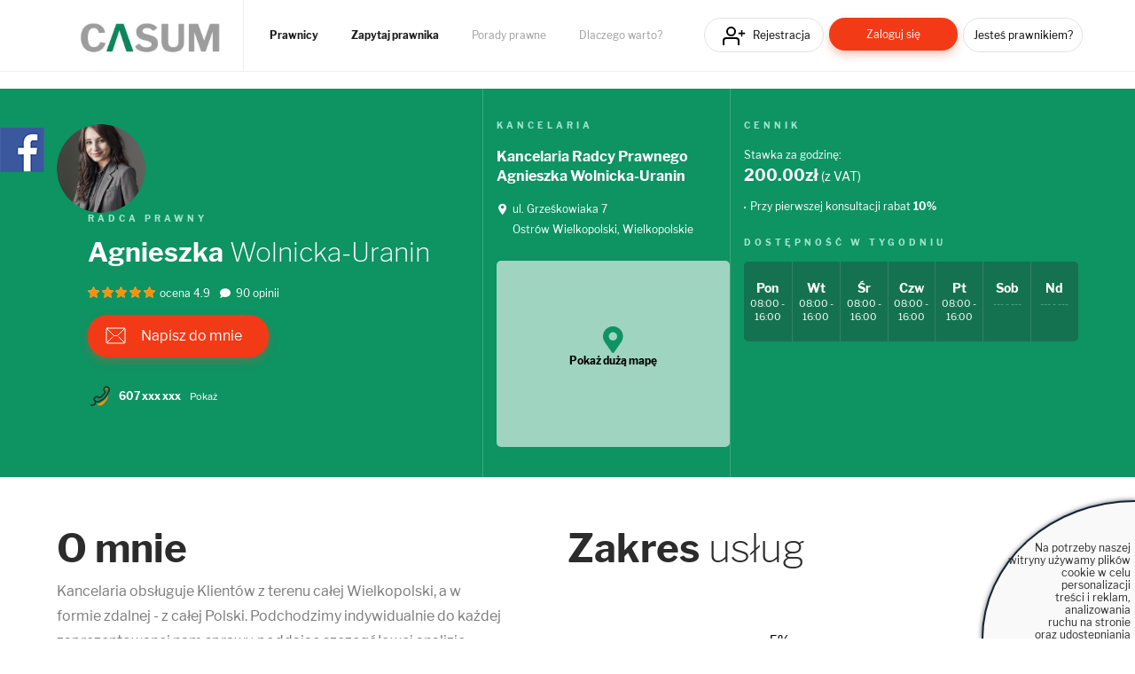

--- FILE ---
content_type: text/html; charset=UTF-8
request_url: https://casum.pl/Radca-prawny/Agnieszka-Wolnicka-Uranin?rating=19
body_size: 12860
content:
<!DOCTYPE html>
<html lang="pl">
    <head>
        <!-- CookiePro Cookie Consent Notice start for casum.pl -->






        <!-- Koniec powiadomienia o zgód plików cookie CookiePro dla casum.pl -->


    <!-- Global site tag (gtag.js) - Google Analytics -->
<script async src="https://www.googletagmanager.com/gtag/js?id=UA-15035756-25"></script>
<script>
  window.dataLayer = window.dataLayer || [];
  function gtag(){dataLayer.push(arguments);}
  gtag('js', new Date());
  gtag('config', 'UA-15035756-25');
</script>    <title>Radca prawny
    Agnieszka Wolnicka-Uranin
            - Ostrów Wielkopolski</title>
    <meta charset="UTF-8" />
    <meta name="viewport" content="width=device-width, initial-scale=1">
    <meta name="description" content="Radca prawny Agnieszka Wolnicka-Uranin - skontaktuj się z prawnikiem z miasta Ostrów Wielkopolski. Sprawdź zakres oferowanych usług prawnych.">
    <meta name="keywords" content="adwokat, radca prawny, prawnik, prawo, porady prawne">
    <meta property="og:image" content="https://www.casum.pl/bundles/app/images/logo-casum.png" 
    <meta property=”og:url” content=”https://casum.pl” />
        <link rel="icon" type="image/x-icon" href="/favicon.ico" />
        
    <link rel="stylesheet" href="/bundles/app/css/jquery.datetimepicker.css" />
    <link rel="stylesheet" href="/bundles/app/js/ui/jquery-ui.min.css" />
    <link rel="stylesheet" href="/bundles/app/css/bootstrap.min.css">
    <link rel="stylesheet" href="/build/app.0efeaefb.css">
    <link rel="stylesheet" href="https://use.fontawesome.com/releases/v5.0.13/css/all.css" integrity="sha384-DNOHZ68U8hZfKXOrtjWvjxusGo9WQnrNx2sqG0tfsghAvtVlRW3tvkXWZh58N9jp" crossorigin="anonymous">
</head>
<body>

    
<header class="page-head">
    <div class="grid">
        <div class="page-logo">
            <a href="/"><img class="lazy-load-img" data-src="/bundles/app/images/logo-casum.webp" alt="Logo" /></a>
        </div>

        <nav class="primary-nav">
                        <ul>
                <li class="primary-nav__item"><a href="/prawnicy" class="primary-nav__link" title="Prawnicy">Prawnicy</a></li>
                <li class="primary-nav__item"><a href="/zadaj-bezplatne-pytanie" class="primary-nav__link" title="Zapytaj prawnika">Zapytaj prawnika</a></li>
                <li class="primary-nav__item"><a href="/porady-prawne" class="primary-nav__link" title="Porady prawne">Porady prawne</a></li>
                <li class="primary-nav__item"><a href="/dlaczego-warto" class="primary-nav__link" title="Dlaczego warto?">Dlaczego warto?</a></li>
            </ul>
        </nav>

        <nav class="secondary-nav">
                            <ul>
                    <li class="secondary-nav__item"><a href="/rejestracja" class="secondary-nav__link btn btn__icon icon__register btn--header-register" title="Rejestracja">Rejestracja</a></li>
                    <li class="secondary-nav__item"><a href="/logowanie" class="secondary-nav__link btn btn__short btn__fill btn__fill--red btn--header-login" title="Zaloguj się">Zaloguj się</a></li>
                    <li class="secondary-nav__item"><a href="/rejestracja?type=lawyer" class="secondary-nav__link btn btn__text--small btn--header-ask" title="Jesteś prawnikiem?">Jesteś prawnikiem?</a></li>
                </ul>
                    </nav>

    </div>
</header>

<p class="hamburger__menu--link"><img src="/bundles/app/images/icons/icon__hamburger.svg" alt="Menu" class="mobile-only" /></p>

<div class="hamburger__menu">
    <div class="hamburger__menu--content"></div>
</div>
    
<div class="main-widget-1 hidden" data-url="/rejestracja">
    <span class="main-widget-1__btn-close hidden" title="Zamknij"><i class="far fa-times-circle"></i></span>
    
    <p>Stwórz <strong>darmową</strong> stronę www Twojej kancelarii.<br/><br/>
        <strong>250 osób dziennie</strong> szuka porady prawnej.<br/>
        Reklamuj się za darmo wśród <span class="main-widget-1__respect"><strong>18 mln</strong></span> użytkowników serwisów:
    </p>
    
    <div class="main-widget-1__slider">

        <a href="https://www.arslege.pl/" target="_blank"><img src="/bundles/app/images/arslege.png" alt="Logo arslege" /></a>
        <a href="https://www.bankier.pl/" rel="nofollow" target="_blank"><img src="/bundles/app/images/logo_bankier.webp" alt="Logo bankier" /></a>
        <a href="https://www.pb.pl/" rel="nofollow" target="_blank"><img src="/bundles/app/images/logo_puls_biznesu.webp" alt="Logo puls biznesu" /></a>
        <a href="https://www.lexlege.pl/" target="_blank"><img src="/bundles/app/images/logo_lexlege.webp" alt="Logo lexlege" /></a>
            
    </div>
</div>

<main>
    <div class="container">
        <div class="row">
            <div class="col-md-12">
                            </div>
        </div>
    </div>
        <div id="content">

        <div class="box__record">

            <div class="box__record--top">

                <div class="grid">

                    <div class="box__record--top-content">

                        <div class="box__record-lawyer">

                            <div class="box__record--primary">
                                <p>
                                                                            <img src="/uploads/users/96676/avatar.png" alt="Agnieszka Wolnicka-Uranin" title="Agnieszka Wolnicka-Uranin"/>
                                                                    </p>
                            </div>

                            <div class="box__record--secondary">
                                <h1>
                                    <p class="box__record-lawyer--par">Radca prawny</p>

                                    <p class="box__record-lawyer--name"><a href="/Radca-prawny/Agnieszka-Wolnicka-Uranin" title="Radca prawny Agnieszka Wolnicka-Uranin"><strong>Agnieszka</strong> Wolnicka-Uranin</a></p>
                                </h1>
                                <div class="box__record-lawyer--stars lawyer-stars-box">
                                    <input type="hidden" class="lawyer-stars-box__value" value="4.92" />
                                    <div class="stars-outer" title="Ocena 4.9">
                                        <div class="stars-inner"></div>
                                    </div>
                                                                        <a class="box__reviews--anchor" href="#box__reviews-wrapper">                                        ocena 4.9
                                        <span class="box__record-lawyer--reviews-info">
                                            <i class="fas fa-comment"></i>
                                                                                        90
                                                                                                                                                                                    opinii
                                                                                    </span>
                                        </a>                                </div>

                                <p class="box__record-lawyer--cta"><a href="/Radca-prawny/Agnieszka-Wolnicka-Uranin/zadaj-pytanie" class="btn btn__large btn__fill btn__fill--red btn__icon icon__envelope" title="Napisz do mnie">Napisz do mnie</a></p>

                                <div class="box__record-lawyer--contact">
                                    
                                        <p class="box__record-lawyer--phone">
                                            <span><a class="box__record-lawyer--phone__number" href="tel:607153023" title="607153023" data-number="607153023">607 xxx xxx</a><a href="#" class="show-full-number" data-toggle="tooltip" title="Pamiętaj! Podczas rozmowy z prawnikiem powołaj się na casum.pl.">Pokaż</a></span>
                                        </p>

                                    

                                    
                                        
                                            
                                        
                                                                        <input type="hidden" class="show-full-number-url" value="/profil-prawnika/96676/pokaz-kontakt" />
                                </div>

                            </div>

                        </div>

                        <div class="box__record-company">

                            
                                <p class="box__record-lawyer--par">Kancelaria</p>

                                <h2><p class="box__record-lawyer--company"><a href="/wizytowka-kancelarii/Kancelaria-Radcy-Prawnego-Agnieszka-Wolnicka-" title="Kancelaria Radcy Prawnego Agnieszka Wolnicka-Uranin">Kancelaria Radcy Prawnego Agnieszka Wolnicka-Uranin</a></p></h2>

                                <p class="box__record-lawyer--street">
                                                                            ul. Grześkowiaka
                                    
                                                                            7
                                                                    </p>

                                <p class="box__record-lawyer--city">
                                                                            
                                    
                                                                            Ostrów Wielkopolski, Wielkopolskie
                                                                    </p>

                            
                            <div class="box__record-lawyer--map">
                                <div class="box__search-results-link--shadow"><i class="fas fa-map-marker-alt"></i><p>Pokaż dużą mapę</p></div>

                                                                    <iframe class="box__record-lawyer--map__map" src="https://www.google.com/maps/embed/v1/place?key=AIzaSyCvmOXBUZPt0EyBFQRPLxR3ePp0ZGhIUwU&amp;q=Ostrów+Wielkopolski,Grześkowiaka+7,Wielkopolskie" allowFullScreen="true" webkitallowfullscreen="true" mozallowfullscreen="true"></iframe>
                                                                </div>

                        </div>

                        <div class="box__record-pricelist">

                            
                                <div class="box__record-pricelist--top">

                                    <p class="box__record-lawyer--par">Cennik</p>

                                    <p class="box__record-lawyer--rate">
                                        Stawka za godzinę:<br>
                                        <span><strong>200.00zł</strong> (z VAT)</span>
                                    </p>

                                    <ul class="list-d">
                                                                                    <li class="list-d__item">Przy pierwszej konsultacji rabat <strong>10%</strong></li>
                                                                                </ul>

                                </div>

                                <div class="box__record-pricelist--bottom">

                                    <p class="box__record-lawyer--par mod-a">Dostępność w tygodniu</p>

                                    <div class="box__record-availability">

                                        
                                            <div class="box__record-availability--item">

                                                <p class="box__record-availability--day">Pon</p>
                                                <p class="box__record-availability--hour">
                                                                                                            <span>08:00</span>
                                                                                                        -
                                                                                                            <span>16:00</span>
                                                                                                    </p>

                                            </div>
                                            <div class="box__record-availability--item">

                                                <p class="box__record-availability--day">Wt</p>
                                                <p class="box__record-availability--hour">
                                                                                                            <span>08:00</span>
                                                                                                        -
                                                                                                            <span>16:00</span>
                                                                                                    </p>

                                            </div>
                                            <div class="box__record-availability--item">

                                                <p class="box__record-availability--day">Śr</p>
                                                <p class="box__record-availability--hour">
                                                                                                            <span>08:00</span>
                                                                                                        -
                                                                                                            <span>16:00</span>
                                                                                                    </p>

                                            </div>
                                            <div class="box__record-availability--item">

                                                <p class="box__record-availability--day">Czw</p>
                                                <p class="box__record-availability--hour">
                                                                                                            <span>08:00</span>
                                                                                                        -
                                                                                                            <span>16:00</span>
                                                                                                    </p>

                                            </div>
                                            <div class="box__record-availability--item">

                                                <p class="box__record-availability--day">Pt</p>
                                                <p class="box__record-availability--hour">
                                                                                                            <span>08:00</span>
                                                                                                        -
                                                                                                            <span>16:00</span>
                                                                                                    </p>

                                            </div>
                                            <div class="box__record-availability--item">

                                                <p class="box__record-availability--day">Sob</p>
                                                <p class="box__record-availability--hour mod-a">
                                                                                                            ---
                                                                                                        -
                                                                                                            ---
                                                                                                    </p>

                                            </div>
                                            <div class="box__record-availability--item">

                                                <p class="box__record-availability--day">Nd</p>
                                                <p class="box__record-availability--hour mod-a">
                                                                                                            ---
                                                                                                        -
                                                                                                            ---
                                                                                                    </p>

                                            </div>
                                                                            </div>

                                </div>

                                
                            
                        </div>

                    </div>

                </div>

            </div>


                            <div class="box__record-bottom">

                    <div class="grid">

                        <div class="box__record--bottom-inner">

                            <div class="box__record--bottom-primary">

                                <h2 class="header-c"><strong>O mnie</strong></h2>

                                <div class="box__record-bottom--desc">
                                    <p>Kancelaria obsługuje Klient&oacute;w&nbsp;z terenu całej Wielkopolski, a w formie zdalnej - z całej Polski. Podchodzimy indywidualnie do każdej zaprezentowanej nam sprawy, poddając szczeg&oacute;łowej analizie wszystkie towarzyszące jej okoliczności. To sprawia, że jesteśmy w stanie zaproponować najlepsze rozwiązanie Państwa problem&oacute;w prawnych.<br />Kancelaria obsługuje zar&oacute;wno osoby prawne jak i osoby fizyczne. Prowadzimy sprawy cywilne, karne, podatkowe, egzekucyjne, pracownicze oraz administracyjne.</p>
                                </div>

                            </div>

                            <div class="box__record--bottom-secondary">

                                <h2 class="header-c" style="display:inline-block;"><strong>Zakres</strong> usług</h2>

                                
                                <div class="box__record--bottom-secondary__chart">

                                    <canvas id="example-chart"></canvas>
                                    <input type="hidden" class="url-lawyer-chart-categories" value="/prawnik-wykres/kategorie/96676" />

                                </div>

                                <div class="box__record--bottom-secondary__legend"></div>

                            </div>

                        </div>

                    </div>

                </div>

                <div class="box__record--cv">

                    <div class="box__record--cv-inner">

                        <ul class="tabs-nav mod-a">
                            <li><a href="#experience" title="Doświadczenie">Doświadczenie</a></li>
                            <li><a href="#education" title="Wykształcenie, języki i kursy">Wykształcenie, języki i kursy</a></li>
                            <li><a href="#cases" title="Przeprowadzone sprawy">Przeprowadzone sprawy</a></li>
                        </ul>

                        <div class="tabs">
                            <div class="tab" id="experience">

                                <div class="box__record--cv-content">

                                    <ul class="list-f">

                                                                                    - brak wpisów
                                        
                                    </ul>

                                    <div class="box__record--cv-content-more">
                                        <ul class="list-f">

                                                                                            - brak wpisów
                                                                                    </ul>

                                    </div>

                                </div>

                                
                            </div>
                            <div class="tab" id="education">

                                <div class="box__record--cv-content">
                                    <h4>Uczelnie</h4>
                                                                            - brak wpisów
                                    
                                    <h4>Języki</h4>
                                                                            - brak wpisów
                                    
                                    <h4>Kursy</h4>
                                                                            - brak wpisów
                                    
                                </div>

                            </div>
                            <div class="tab" id="cases">

                                <div class="box__record--cv-content">

                                                                            - brak wpisów
                                    
                                </div>

                            </div>
                        </div>

                    </div>
                </div>


                <div class="grid">

                    <div id="box__reviews-wrapper" class="box__reviews">

                        <h2 class="header-c"><strong>Opinie</strong></h2>

                        <div class="box__reviews--top">

                            <div class="box__reviews--top-inner">
                                <p class="box__review--top-rating">4.9</p>
                                <div class="box__reviews--top-content">
                                    <p class="box__review--top-title">Ocena ogólna</p>
                                    <div class="box__review--top-stars lawyer-stars-box">
                                        <input type="hidden" class="lawyer-stars-box__value" value="4.92" />
                                        <div class="stars-outer" title="Ocena 4.9">
                                            <div class="stars-inner"></div>
                                        </div>
                                                                                (90
                                                                                                                                                                    opinii)
                                        
                                    </div>
                                </div>
                            </div>

                            <p class="box__reviews--top-cta"><button class="btn btn__short btn__fill btn__fill--red btn__show-rate-form" title="Dodaj opinię" data-toggle="collapse" data-target="#add-new-review">Dodaj opinię</button></p>

                        </div>

                                                    <div id="add-new-review" class="collapse">

                                <div class="box__reviews__add-new">
                                    <h3>Dodaj swoją opinię</h3>

                                    <div>
                                        <p><strong>Jak prawidłowo napisać opinię, aby została opublikowana?</strong></p>

                                        <p>Pamiętaj, żeby Twoja opinia:</p>

                                        <ul class="box__reviews__add-new--list">
                                            <li>nie zawierała wrogich, niekulturalnych zwrotów,</li>
                                            <li>dotyczyła jednego, konkretnego prawnika,</li>
                                            <li>była szczegółowa i bogata w detale dotyczące przeprowadzonej sprawy,</li>
                                            <li>nie odnosiła się do sfery prywatnej prawnika,</li>
                                            <li>opisywała tylko Twoje doświadczenia, a nie przypadki innych osób.</li>
                                        </ul>

                                    </div>

                                    <div class="box__reviews__add-new--msg"></div>



                                    <form name="form" method="post" id="box__reviews__add-new--form">

                                    <div class="form-group">
                                        <label for="form_ocena">Twoja ocena</label>
                                        <div class="form-input-error">
                                            
                                        </div>
                                        <div class="star-rating" title="Ocena 0">
                                            <span class="far fa-star" data-rating="1"></span>
                                            <span class="far fa-star" data-rating="2"></span>
                                            <span class="far fa-star" data-rating="3"></span>
                                            <span class="far fa-star" data-rating="4"></span>
                                            <span class="far fa-star" data-rating="5"></span>
                                            <input type="text" id="form_ocena" name="form[ocena]" class="hidden" />
                                        </div>
                                    </div>

                                    <div class="form-group row">
                                        <div class="col-md-3">
                                            <label for="form_email" class="required">Adres e-mail</label>
                                            <div class="form-input-error">
                                                
                                            </div>
                                            <input type="email" id="form_email" name="form[email]" required="required" class="form-control" />
                                        </div>

                                        <div class="col-md-3">
                                            <label for="form_dataOstatniegoKontaktu">Data ostatniego kontaktu</label>
                                            <div class="form-input-error">
                                                
                                            </div>
                                            <input type="text" id="form_dataOstatniegoKontaktu" name="form[dataOstatniegoKontaktu]" class="form-control date-time-picker" />
                                        </div>
                                    </div>

                                    <div class="form-group row">
                                        <div class="col-md-6">
                                            <label for="form_rodzajSprawy" class="required">Rodzaj sprawy</label>
                                            <div class="form-input-error">
                                                
                                            </div>
                                            <input type="text" id="form_rodzajSprawy" name="form[rodzajSprawy]" required="required" class="form-control" />
                                        </div>
                                    </div>

                                    <div class="form-group">
                                        <label for="form_opis" class="required">Opis</label> <span class="form-group__text-counter"><span class="counter">0</span>/600 znaków</span>
                                        <div class="form-input-error">
                                            
                                        </div>
                                        <textarea id="form_opis" name="form[opis]" required="required" placeholder="Komentarz do oceny" class="form-control"></textarea>
                                    </div>

                                    <div class="form-group row">
                                        <div class="col-md-6">
                                            <label for="form_podpis" class="required">Podpis</label>
                                            <div class="form-input-error">
                                                
                                            </div>
                                            <input type="text" id="form_podpis" name="form[podpis]" required="required" class="form-control" />
                                        </div>
                                    </div>

                                    <div class="form-input-error"></div>
                                    <div class="form-create-question__holder mod-a">

                                        <input type="checkbox" id="form_zgody_1" name="form[zgody][]" class="checkbox__custom" value="1" />
                                        <label class="form-registration__label" for="form_zgody_1">* Oświadczam, że zapoznałem się z <a href="/regulamin?v=20241103">Regulaminem</a> i akceptuję jego treść.</label>

                                    </div>

                                    <div class="form-input-error"></div>
                                    <div class="form-create-question__holder mod-a">

                                        <input type="checkbox" id="form_zgody_2" name="form[zgody][]" class="checkbox__custom" value="2" />
                                        <label class="form-registration__label" for="form_zgody_2">Wyrażam zgodę na otrzymywanie od Prawomaniacy Sp. z o.o. informacji handlowych drogą elektroniczną dotyczących produktów i usług partnerów spółki.</label>

                                    </div>

                                    <div class="box__alert-a box__alert-a--info">
                                        <p class="box__alert-a--par">
                                            * Opinia będzie publicznie widoczna w internecie po akceptacji przez moderatora.
                                        </p>
                                    </div>

                                    <button type="submit" class="btn btn__short btn__fill btn__fill--red btn--rate-lawyer">Wyślij <i class="fas fa-long-arrow-alt-right"></i></button>

                                    <input type="hidden" id="form__token" name="form[_token]" value="ShEkmCw4EX5vG9abifWfKv6UHW0RwSLM1Rpku-3o3Vg" /></form>

                                    <input type="hidden" class="show-rate-form" value="" />

                                </div>

                            </div>
                        
                                                    <ul class="nav nav-tabs list-e">
                                <li class="list-e__item active"><a href="#all-ratings" class="list-e__link state-active" data-toggle="tab" title="Wszystkie opinie (90)">Wszystkie opinie (90)</a></li>
                                <li class="list-e__item"><a href="#positive-ratings" class="list-e__link" data-toggle="tab" title="Pozytywne (90)">Pozytywne (90)</a></li>
                                <li class="list-e__item"><a href="#neutral-ratings" class="list-e__link" data-toggle="tab" title="Neutralne (0)">Neutralne (0)</a></li>
                                <li class="list-e__item"><a href="#negative-ratings" class="list-e__link" data-toggle="tab" title="Negatywne (0)">Negatywne (0)</a></li>
                            </ul>
                        
                        <div class="tab-content">
                            <div class="tab-pane fade in active" id="all-ratings">
                                    
        <div id="lawyer-opinion-3744" class="box__review">

            <p class="box__review--author">
                Marzena 
            </p>

            <p class="box__review--date-place">
                <span class="box__review--date">2023.08.19</span> 
            </p>

            <div class="box__review--stars lawyer-stars-box">
                <input type="hidden" class="lawyer-stars-box__value" value="5" />
                <div class="stars-outer" title="Ocena 5">
                    <div class="stars-inner"></div>
                </div>
            </div>

            <div class="box__more-details">
                                            </div>

            <p class="box__review--answer">
                Bardzo pomocna, sympatyczna i przemiła Pani Mecenas.
Polecam z całego serca
            </p>

            
            <div class="clr"></div>
            <br/>
            <div class="box__review--helpful">
                <div class="box__review--helpful__info-box"></div>
                <span class="box__review--helpful__title">Czy uznajesz opinię za pomocną?</span>
                <div class="box__review--helpful__more-info">
                                            100% uznało tę opinię za pomocną
                        (1 głos)
                                    </div>
                <div class="box__review--helpful__btn">
                    <button class="btn btn-default box__review--helpful__btn__item" title="Uznajesz tę opinię za pomocną?" data-url="/opinia/3744/pomocna/1">TAK</button>
                    <button class="btn btn-default box__review--helpful__btn__item" title="Uważasz, że opinia jest nieprzydatna?" data-url="/opinia/3744/pomocna/0">NIE</button>
                </div>
            </div>

        </div>

    
        <div id="lawyer-opinion-3812" class="box__review">

            <p class="box__review--author">
                Lenka 
            </p>

            <p class="box__review--date-place">
                <span class="box__review--date">2023.08.31</span> 
            </p>

            <div class="box__review--stars lawyer-stars-box">
                <input type="hidden" class="lawyer-stars-box__value" value="5" />
                <div class="stars-outer" title="Ocena 5">
                    <div class="stars-inner"></div>
                </div>
            </div>

            <div class="box__more-details">
                                            </div>

            <p class="box__review--answer">
                Dziękuję za szybką odpowiedź 
            </p>

            
            <div class="clr"></div>
            <br/>
            <div class="box__review--helpful">
                <div class="box__review--helpful__info-box"></div>
                <span class="box__review--helpful__title">Czy uznajesz opinię za pomocną?</span>
                <div class="box__review--helpful__more-info">
                                            100% uznało tę opinię za pomocną
                        (1 głos)
                                    </div>
                <div class="box__review--helpful__btn">
                    <button class="btn btn-default box__review--helpful__btn__item" title="Uznajesz tę opinię za pomocną?" data-url="/opinia/3812/pomocna/1">TAK</button>
                    <button class="btn btn-default box__review--helpful__btn__item" title="Uważasz, że opinia jest nieprzydatna?" data-url="/opinia/3812/pomocna/0">NIE</button>
                </div>
            </div>

        </div>

    
        <div id="lawyer-opinion-3854" class="box__review">

            <p class="box__review--author">
                Aneta
            </p>

            <p class="box__review--date-place">
                <span class="box__review--date">2023.09.03</span> 
            </p>

            <div class="box__review--stars lawyer-stars-box">
                <input type="hidden" class="lawyer-stars-box__value" value="5" />
                <div class="stars-outer" title="Ocena 5">
                    <div class="stars-inner"></div>
                </div>
            </div>

            <div class="box__more-details">
                                            </div>

            <p class="box__review--answer">
                Opinia była pomocna, dziękuję.
            </p>

            
            <div class="clr"></div>
            <br/>
            <div class="box__review--helpful">
                <div class="box__review--helpful__info-box"></div>
                <span class="box__review--helpful__title">Czy uznajesz opinię za pomocną?</span>
                <div class="box__review--helpful__more-info">
                                            100% uznało tę opinię za pomocną
                        (2 głosy)
                                    </div>
                <div class="box__review--helpful__btn">
                    <button class="btn btn-default box__review--helpful__btn__item" title="Uznajesz tę opinię za pomocną?" data-url="/opinia/3854/pomocna/1">TAK</button>
                    <button class="btn btn-default box__review--helpful__btn__item" title="Uważasz, że opinia jest nieprzydatna?" data-url="/opinia/3854/pomocna/0">NIE</button>
                </div>
            </div>

        </div>

    
    <div class="navigation text-center">
        
    <ul class="pagination">

            <li class="pagination__item">
            <a class="pagination__link pagination__link--prev" rel="prev" href="/Radca-prawny/Agnieszka-Wolnicka-Uranin?rating=18#box__reviews-wrapper"></a>
        </li>
    
            <li class="pagination__item">
            <a class="pagination__link" href="/Radca-prawny/Agnieszka-Wolnicka-Uranin?rating=1#box__reviews-wrapper">1</a>
        </li>
                <li class="pagination__item disabled">
            <span class="pagination__link">&hellip;</span>
        </li>
            
                        <li class="pagination__item">
                <a class="pagination__link" href="/Radca-prawny/Agnieszka-Wolnicka-Uranin?rating=17#box__reviews-wrapper">17</a>
            </li>
        
                        <li class="pagination__item">
                <a class="pagination__link" href="/Radca-prawny/Agnieszka-Wolnicka-Uranin?rating=18#box__reviews-wrapper">18</a>
            </li>
        
                        <li class="pagination__item">
                <span class="pagination__link state-active">19</span>
            </li>
        
                        <li class="pagination__item">
                <a class="pagination__link" href="/Radca-prawny/Agnieszka-Wolnicka-Uranin?rating=20#box__reviews-wrapper">20</a>
            </li>
        
                        <li class="pagination__item">
                <a class="pagination__link" href="/Radca-prawny/Agnieszka-Wolnicka-Uranin?rating=21#box__reviews-wrapper">21</a>
            </li>
        
    
                                        <li class="pagination__item disabled">
                    <span class="pagination__link">&hellip;</span>
                </li>
                            <li class="pagination__item">
            <a class="pagination__link" href="/Radca-prawny/Agnieszka-Wolnicka-Uranin?rating=30#box__reviews-wrapper">30</a>
        </li>
    
            <li class="pagination__item">
            <a class="pagination__link pagination__link--next" rel="next" href="/Radca-prawny/Agnieszka-Wolnicka-Uranin?rating=20#box__reviews-wrapper"></a>
        </li>
        </ul>

    </div>
                            </div>

                            <div class="tab-pane fade" id="positive-ratings">
                                    
        <div id="lawyer-opinion-5504" class="box__review">

            <p class="box__review--author">
                D
            </p>

            <p class="box__review--date-place">
                <span class="box__review--date">2025.08.03</span> 
            </p>

            <div class="box__review--stars lawyer-stars-box">
                <input type="hidden" class="lawyer-stars-box__value" value="4" />
                <div class="stars-outer" title="Ocena 4">
                    <div class="stars-inner"></div>
                </div>
            </div>

            <div class="box__more-details">
                                            </div>

            <p class="box__review--answer">
                
            </p>

            
            <div class="clr"></div>
            <br/>
            <div class="box__review--helpful">
                <div class="box__review--helpful__info-box"></div>
                <span class="box__review--helpful__title">Czy uznajesz opinię za pomocną?</span>
                <div class="box__review--helpful__more-info">
                                    </div>
                <div class="box__review--helpful__btn">
                    <button class="btn btn-default box__review--helpful__btn__item" title="Uznajesz tę opinię za pomocną?" data-url="/opinia/5504/pomocna/1">TAK</button>
                    <button class="btn btn-default box__review--helpful__btn__item" title="Uważasz, że opinia jest nieprzydatna?" data-url="/opinia/5504/pomocna/0">NIE</button>
                </div>
            </div>

        </div>

    
        <div id="lawyer-opinion-5440" class="box__review">

            <p class="box__review--author">
                Iza 
            </p>

            <p class="box__review--date-place">
                <span class="box__review--date">2025.07.17</span> 
            </p>

            <div class="box__review--stars lawyer-stars-box">
                <input type="hidden" class="lawyer-stars-box__value" value="5" />
                <div class="stars-outer" title="Ocena 5">
                    <div class="stars-inner"></div>
                </div>
            </div>

            <div class="box__more-details">
                                            </div>

            <p class="box__review--answer">
                Szybka i jasna odpowiedź. 
            </p>

            
            <div class="clr"></div>
            <br/>
            <div class="box__review--helpful">
                <div class="box__review--helpful__info-box"></div>
                <span class="box__review--helpful__title">Czy uznajesz opinię za pomocną?</span>
                <div class="box__review--helpful__more-info">
                                    </div>
                <div class="box__review--helpful__btn">
                    <button class="btn btn-default box__review--helpful__btn__item" title="Uznajesz tę opinię za pomocną?" data-url="/opinia/5440/pomocna/1">TAK</button>
                    <button class="btn btn-default box__review--helpful__btn__item" title="Uważasz, że opinia jest nieprzydatna?" data-url="/opinia/5440/pomocna/0">NIE</button>
                </div>
            </div>

        </div>

    
        <div id="lawyer-opinion-5430" class="box__review">

            <p class="box__review--author">
                Mrk
            </p>

            <p class="box__review--date-place">
                <span class="box__review--date">2025.07.14</span> 
            </p>

            <div class="box__review--stars lawyer-stars-box">
                <input type="hidden" class="lawyer-stars-box__value" value="5" />
                <div class="stars-outer" title="Ocena 5">
                    <div class="stars-inner"></div>
                </div>
            </div>

            <div class="box__more-details">
                                            </div>

            <p class="box__review--answer">
                
            </p>

            
            <div class="clr"></div>
            <br/>
            <div class="box__review--helpful">
                <div class="box__review--helpful__info-box"></div>
                <span class="box__review--helpful__title">Czy uznajesz opinię za pomocną?</span>
                <div class="box__review--helpful__more-info">
                                    </div>
                <div class="box__review--helpful__btn">
                    <button class="btn btn-default box__review--helpful__btn__item" title="Uznajesz tę opinię za pomocną?" data-url="/opinia/5430/pomocna/1">TAK</button>
                    <button class="btn btn-default box__review--helpful__btn__item" title="Uważasz, że opinia jest nieprzydatna?" data-url="/opinia/5430/pomocna/0">NIE</button>
                </div>
            </div>

        </div>

    
    <div class="navigation text-center">
        
    <ul class="pagination">

            <li class="pagination__item disabled">
            <span class="pagination__link pagination__link--prev"></span>
        </li>
    
    
                        <li class="pagination__item">
                <span class="pagination__link state-active">1</span>
            </li>
        
                        <li class="pagination__item">
                <a class="pagination__link" href="/Radca-prawny/Agnieszka-Wolnicka-Uranin?rating=19&amp;positiveRanking=2#box__reviews-wrapper">2</a>
            </li>
        
                        <li class="pagination__item">
                <a class="pagination__link" href="/Radca-prawny/Agnieszka-Wolnicka-Uranin?rating=19&amp;positiveRanking=3#box__reviews-wrapper">3</a>
            </li>
        
                        <li class="pagination__item">
                <a class="pagination__link" href="/Radca-prawny/Agnieszka-Wolnicka-Uranin?rating=19&amp;positiveRanking=4#box__reviews-wrapper">4</a>
            </li>
        
                        <li class="pagination__item">
                <a class="pagination__link" href="/Radca-prawny/Agnieszka-Wolnicka-Uranin?rating=19&amp;positiveRanking=5#box__reviews-wrapper">5</a>
            </li>
        
    
                                        <li class="pagination__item disabled">
                    <span class="pagination__link">&hellip;</span>
                </li>
                            <li class="pagination__item">
            <a class="pagination__link" href="/Radca-prawny/Agnieszka-Wolnicka-Uranin?rating=19&amp;positiveRanking=30#box__reviews-wrapper">30</a>
        </li>
    
            <li class="pagination__item">
            <a class="pagination__link pagination__link--next" rel="next" href="/Radca-prawny/Agnieszka-Wolnicka-Uranin?rating=19&amp;positiveRanking=2#box__reviews-wrapper"></a>
        </li>
        </ul>

    </div>
                            </div>

                            <div class="tab-pane fade" id="neutral-ratings">
                                    
    <div class="navigation text-center">
        

    </div>
                            </div>

                            <div class="tab-pane fade" id="negative-ratings">
                                    
    <div class="navigation text-center">
        

    </div>
                            </div>

                        </div>



                    </div>
                </div>


                
                    <div class="grid">

                        <div class="box__answers">

                            <h2 class="header-c"><strong>Odpowiedzi prawnika</strong></h2>
                            <p>Wszystkich odpowiedzi: 918</p>

                            <div class="box__answers__list">
                                <div class="main--curtain hidden">

                                    <div class="lds-roller"><div></div><div></div><div></div><div></div><div></div><div></div><div></div><div></div></div>

                                </div>

                                
                                    <div class="box__answers__item">

    <div class="box__answers__item--holder clearfix">
        <p class="box__answers__item--par-a">Treść zapytania</p>
    </div>

    <h3 class="header-e">
        <a href="/porada/dzien-dobry-chcialem-zapytac-czy-otrzymujac-spadek-po-mamie-bede-musial" target="_blank" title="Czy muszę zapłacić podatek od spadku?">Czy muszę zapłacić podatek od spadku?</a>
    </h3>

    <div class="box__answers__item--lawyer clearfix">

        <div class="box__answers__item--lawyer--primary">
            <p>
                                    <img src="/uploads/users/96676/avatar.png" alt="Radca prawny Agnieszka Wolnicka-Uranin">
                            </p>
        </div>

        <div class="box__answers__item--lawyer--secondary">

            <div class="box__answers__item--lawyer--name">
                <strong>Agnieszka Wolnicka-Uranin</strong>: 
            </div>

            <div class="box__answers__item--lawyer--answer-text">
                <a href="/porada/dzien-dobry-chcialem-zapytac-czy-otrzymujac-spadek-po-mamie-bede-musial" target="_blank" title="Czy muszę zapłacić podatek od spadku?">Dzień dobry, w takiej sytuacji należy zgłosić nabycie spadku do właściwego Urzędu Skarbowego w terminie 6 miesięcy od dnia jego nabycia. Po dokonani zgłoszenia spadek będzie zwolniony z podatku.</a>
            </div>

        </div>

        <p class="box__answers__item--lawyer--date-wrapper">
            <span class="box__answers__item--lawyer--location">Skrzydlice, Dolnośląskie</span>
            <span class="box__answers__item--lawyer--date">
                Odpowiedział(a) dnia: 14 Sty 2026 09:06
            </span>
        </p>


    </div>

</div>
                                
                                    <div class="box__answers__item">

    <div class="box__answers__item--holder clearfix">
        <p class="box__answers__item--par-a">Treść zapytania</p>
    </div>

    <h3 class="header-e">
        <a href="/porada/prosba-o-porade-prawna-mozliwosc-wczesniejszego-wypowiedzenia-umowy" target="_blank" title="Prośba o poradę prawną – możliwość wcześniejszego wypowiedzenia umowy najmu okazjonalnego">Prośba o poradę prawną – możliwość wcześniejszego wypowiedzenia umowy najmu okazjonalnego</a>
    </h3>

    <div class="box__answers__item--lawyer clearfix">

        <div class="box__answers__item--lawyer--primary">
            <p>
                                    <img src="/uploads/users/96676/avatar.png" alt="Radca prawny Agnieszka Wolnicka-Uranin">
                            </p>
        </div>

        <div class="box__answers__item--lawyer--secondary">

            <div class="box__answers__item--lawyer--name">
                <strong>Agnieszka Wolnicka-Uranin</strong>: 
            </div>

            <div class="box__answers__item--lawyer--answer-text">
                <a href="/porada/prosba-o-porade-prawna-mozliwosc-wczesniejszego-wypowiedzenia-umowy" target="_blank" title="Prośba o poradę prawną – możliwość wcześniejszego wypowiedzenia umowy najmu okazjonalnego">Dzień dobry, tak można zawrzeć takie zapisy. Pozdrawiam Agnieszka Wolnicka-Uranin</a>
            </div>

        </div>

        <p class="box__answers__item--lawyer--date-wrapper">
            <span class="box__answers__item--lawyer--location">Warszawa, Mazowieckie</span>
            <span class="box__answers__item--lawyer--date">
                Odpowiedział(a) dnia: 06 Paź 2025 14:30
            </span>
        </p>


    </div>

</div>
                                
                                    <div class="box__answers__item">

    <div class="box__answers__item--holder clearfix">
        <p class="box__answers__item--par-a">Treść zapytania</p>
    </div>

    <h3 class="header-e">
        <a href="/porada/limit-umow-u-jednego-pracodawcy-4-umowa-nie-przekroczylam-33-miesiecy" target="_blank" title="Limit umów u jednego pracodawcy 4 umowa( nie przekroczyłam 33 miesięcy)">Limit umów u jednego pracodawcy 4 umowa( nie przekroczyłam 33 miesięcy)</a>
    </h3>

    <div class="box__answers__item--lawyer clearfix">

        <div class="box__answers__item--lawyer--primary">
            <p>
                                    <img src="/uploads/users/96676/avatar.png" alt="Radca prawny Agnieszka Wolnicka-Uranin">
                            </p>
        </div>

        <div class="box__answers__item--lawyer--secondary">

            <div class="box__answers__item--lawyer--name">
                <strong>Agnieszka Wolnicka-Uranin</strong>: 
            </div>

            <div class="box__answers__item--lawyer--answer-text">
                <a href="/porada/limit-umow-u-jednego-pracodawcy-4-umowa-nie-przekroczylam-33-miesiecy" target="_blank" title="Limit umów u jednego pracodawcy 4 umowa( nie przekroczyłam 33 miesięcy)">Dzień dobry, tak umowa powinna być na czas nieoznaczony. Jeśli będzie Pani zainteresowana pomocą profesjonalnego pełnomocnika zapraszam do kontaktu. Pozdrawiam Agnieszka Wolnicka-Uranin, tel. 607 153 023</a>
            </div>

        </div>

        <p class="box__answers__item--lawyer--date-wrapper">
            <span class="box__answers__item--lawyer--location">Chojnice, Pomorskie</span>
            <span class="box__answers__item--lawyer--date">
                Odpowiedział(a) dnia: 06 Paź 2025 14:27
            </span>
        </p>


    </div>

</div>
                                
                                    <div class="box__answers__item">

    <div class="box__answers__item--holder clearfix">
        <p class="box__answers__item--par-a">Treść zapytania</p>
    </div>

    <h3 class="header-e">
        <a href="/porada/witam-serdecznie-okolo-3-lata-temu-mozna-powiedziec-oddalem-komus" target="_blank" title="Problem z samochodem">Problem z samochodem</a>
    </h3>

    <div class="box__answers__item--lawyer clearfix">

        <div class="box__answers__item--lawyer--primary">
            <p>
                                    <img src="/uploads/users/96676/avatar.png" alt="Radca prawny Agnieszka Wolnicka-Uranin">
                            </p>
        </div>

        <div class="box__answers__item--lawyer--secondary">

            <div class="box__answers__item--lawyer--name">
                <strong>Agnieszka Wolnicka-Uranin</strong>: 
            </div>

            <div class="box__answers__item--lawyer--answer-text">
                <a href="/porada/witam-serdecznie-okolo-3-lata-temu-mozna-powiedziec-oddalem-komus" target="_blank" title="Problem z samochodem">Dzień dobry, proszę zgłosić przywłaszczenie pojazdu na Policjii. Pozdrawiam Agnieszka Wolnicka-Uranin tel. 607 153 023</a>
            </div>

        </div>

        <p class="box__answers__item--lawyer--date-wrapper">
            <span class="box__answers__item--lawyer--location">Poznań, Wielkopolskie</span>
            <span class="box__answers__item--lawyer--date">
                Odpowiedział(a) dnia: 06 Paź 2025 14:25
            </span>
        </p>


    </div>

</div>
                                                            </div>

                            <div class="navigation">
                                <div class="hidden">
                                    
    <ul class="pagination">

            <li class="pagination__item disabled">
            <span class="pagination__link pagination__link--prev"></span>
        </li>
    
    
                        <li class="pagination__item">
                <span class="pagination__link state-active">1</span>
            </li>
        
                        <li class="pagination__item">
                <a class="pagination__link" href="/Radca-prawny/Agnieszka-Wolnicka-Uranin?rating=19&amp;answerPage=2">2</a>
            </li>
        
                        <li class="pagination__item">
                <a class="pagination__link" href="/Radca-prawny/Agnieszka-Wolnicka-Uranin?rating=19&amp;answerPage=3">3</a>
            </li>
        
                        <li class="pagination__item">
                <a class="pagination__link" href="/Radca-prawny/Agnieszka-Wolnicka-Uranin?rating=19&amp;answerPage=4">4</a>
            </li>
        
                        <li class="pagination__item">
                <a class="pagination__link" href="/Radca-prawny/Agnieszka-Wolnicka-Uranin?rating=19&amp;answerPage=5">5</a>
            </li>
        
    
                                        <li class="pagination__item disabled">
                    <span class="pagination__link">&hellip;</span>
                </li>
                            <li class="pagination__item">
            <a class="pagination__link" href="/Radca-prawny/Agnieszka-Wolnicka-Uranin?rating=19&amp;answerPage=230">230</a>
        </li>
    
            <li class="pagination__item">
            <a class="pagination__link pagination__link--next" rel="next" href="/Radca-prawny/Agnieszka-Wolnicka-Uranin?rating=19&amp;answerPage=2"></a>
        </li>
        </ul>

                                </div>

                                <a href="#" class="btn btn__fill btn__fill--red btn--load-more-answers hidden" title="Wczytaj więcej">Wczytaj więcej</a>
                            </div>

                        </div>
                    </div>

                

            
            
                    <div class="box__best-lawyers">

        <div class="grid">
            <h2 class="header-c"><strong>Inni</strong> prawnicy z Ostrów Wielkopolski, Wielkopolskie</h2>

            <div class="box__best-lawyers--slider ">

                                                
                    
                                                    <div class="box__best-lawyers--inner">
                            
                                                            <div class="box__best-lawyers-item">

    <div class="box__best-lawyers-item--primary">
        <p>
            <a href="/Adwokat/Romana-Schubert" title="Adwokat Romana Schubert">
                                    <svg
                    class="lazy-load-img"
                    aria-hidden="true"
                    focusable="false"
                    data-prefix="fas"
                    data-icon="circle"
                    role="img"
                    xmlns="http://www.w3.org/2000/svg"
                    viewBox="0 0 512 512">
                    <path fill="#80ffaa" d="M256 8C119 8 8 119 8 256s111 248 248 248 248-111 248-248S393 8 256 8z"></path>
                    <text style="font-family: Libre Franklin;" x="50%" y="50%" fill="white" text-anchor="middle" alignment-baseline="middle" dy=".3em" font-size="200">RS</text>
                </svg>
                            </a>
        </p>
    </div>

    <div class="box__best-lawyers-item--secondary">
        <p class="box__best-lawyers-item--occupation">Adwokat</p>

        <p class="box__best-lawyers-item--name">
            <a href="/Adwokat/Romana-Schubert" title="Adwokat Romana Schubert">Romana Schubert</a>
        </p>

        
            <p class="box__best-lawyers-item--company"><a href="/wizytowka-kancelarii/kancelaria-adwokacka-adwokat-romana-schubert" title="KANCELARIA ADWOKACKA - ADWOKAT ROMANA SCHUBERT">KANCELARIA ADWOKACKA - ADWOKAT ROMANA SCHUBERT</a></p>

        
                    <span class="box__best-lawyers-item--city">
                <a href="/prawnicy/ostrow-wielkopolski" title="Ostrów Wielkopolski, Wielkopolskie">Ostrów Wielkopolski, Wielkopolskie</a>
            </span>
                <div class="clr"></div>

        <div class="box__best-lawyers-item--stars lawyer-stars-box">
            <input type="hidden" class="lawyer-stars-box__value" value="5.00" />
            <div class="stars-outer" title="Ocena 5.00">
                <div class="stars-inner"></div>
            </div>
                        (1
                            opinia)
                                    

        </div>

    </div>

    <div class="clr"></div>

    
        <div class="box__best-lawyers-item--contact">

                                                            <p class="box__best-lawyers-item--web">
                        <span><a class="no-linked" href="#" title="www.schubert-adwokat.pl">www.schubert-adwokat.pl</a></span>
                    </p>
                                    </div>

    

    
    
</div>                                                            
                                                    
                    
                
                    
                        
                                                            <div class="box__best-lawyers-item">

    <div class="box__best-lawyers-item--primary">
        <p>
            <a href="/Notariusz/Dariusz-Wojtczak" title="Notariusz Dariusz Wojtczak">
                                    <img class="lazy-load-img" data-src="/uploads/users/52095/avatar.png" alt="Dariusz Wojtczak" />
                            </a>
        </p>
    </div>

    <div class="box__best-lawyers-item--secondary">
        <p class="box__best-lawyers-item--occupation">Notariusz</p>

        <p class="box__best-lawyers-item--name">
            <a href="/Notariusz/Dariusz-Wojtczak" title="Notariusz Dariusz Wojtczak">Dariusz Wojtczak</a>
        </p>

        
            <p class="box__best-lawyers-item--company"><a href="/wizytowka-kancelarii/Dariusz-Wojtczak-Kancelaria-Notarialna" title="Dariusz Wojtczak Kancelaria Notarialna">Dariusz Wojtczak Kancelaria Notarialna</a></p>

        
                    <span class="box__best-lawyers-item--city">
                <a href="/prawnicy/ostrow-wielkopolski" title="Ostrów Wielkopolski, Wielkopolskie">Ostrów Wielkopolski, Wielkopolskie</a>
            </span>
                <div class="clr"></div>

        <div class="box__best-lawyers-item--stars lawyer-stars-box">
            <input type="hidden" class="lawyer-stars-box__value" value="5.00" />
            <div class="stars-outer" title="Ocena 5.00">
                <div class="stars-inner"></div>
            </div>
                        (1
                            opinia)
                                    

        </div>

    </div>

    <div class="clr"></div>

    
        <div class="box__best-lawyers-item--contact">

                                                            <p class="box__best-lawyers-item--web">
                        <span><a class="no-linked" href="#" title="https://notariuszostrow.pl">https://notariuszostrow.pl</a></span>
                    </p>
                                    </div>

    

            <ul class="list-a">
                                                                                        <li class="list-a__item"><a href="/Notariusz/Dariusz-Wojtczak" class="list-a__link" title="Majątek">Majątek</a></li>
                                                                                                                <li class="list-a__item"><a href="/Notariusz/Dariusz-Wojtczak" class="list-a__link" title="Nieruchomości">Nieruchomości</a></li>
                                                                                                                                                                                                                                                                                    <li class="list-a__item"><a href="#" class="list-a__link-more" data-target="#oq-52095-collapse-cats">...</a></li>
                <div id="oq-52095-collapse-cats" class="hidden">
                                                                                                                                                                                                                                                    <li class="list-a__item"><a href="/Notariusz/Dariusz-Wojtczak" class="list-a__link" title="Pozostałe sprawy prywatne">Pozostałe sprawy prywatne</a></li>
                                                                                                                                    <li class="list-a__item"><a href="/Notariusz/Dariusz-Wojtczak" class="list-a__link" title="Spadki i testamenty">Spadki i testamenty</a></li>
                                                                                                                                    <li class="list-a__item"><a href="/Notariusz/Dariusz-Wojtczak" class="list-a__link" title="Spółki - zakładanie i obsługa">Spółki - zakładanie i obsługa</a></li>
                                                                                                </div>
                    </ul>
    
</div>                                                            
                                                    
                    
                
                    
                        
                                                            <div class="box__best-lawyers-item">

    <div class="box__best-lawyers-item--primary">
        <p>
            <a href="/Radca-prawny/Arkadiusz-Kodz" title="Radca prawny Arkadiusz Kodź">
                                    <svg
                    class="lazy-load-img"
                    aria-hidden="true"
                    focusable="false"
                    data-prefix="fas"
                    data-icon="circle"
                    role="img"
                    xmlns="http://www.w3.org/2000/svg"
                    viewBox="0 0 512 512">
                    <path fill="#80ffaa" d="M256 8C119 8 8 119 8 256s111 248 248 248 248-111 248-248S393 8 256 8z"></path>
                    <text style="font-family: Libre Franklin;" x="50%" y="50%" fill="white" text-anchor="middle" alignment-baseline="middle" dy=".3em" font-size="200">AK</text>
                </svg>
                            </a>
        </p>
    </div>

    <div class="box__best-lawyers-item--secondary">
        <p class="box__best-lawyers-item--occupation">Radca prawny</p>

        <p class="box__best-lawyers-item--name">
            <a href="/Radca-prawny/Arkadiusz-Kodz" title="Radca prawny Arkadiusz Kodź">Arkadiusz Kodź</a>
        </p>

        
            <p class="box__best-lawyers-item--company"><a href="/wizytowka-kancelarii/kodz-arkadiusz-kancelaria-radcy-prawnego" title="Kodź Arkadiusz Kancelaria Radcy Prawnego">Kodź Arkadiusz Kancelaria Radcy Prawnego</a></p>

        
                    <span class="box__best-lawyers-item--city">
                <a href="/prawnicy/ostrow-wielkopolski" title="Ostrów Wielkopolski, Wielkopolskie">Ostrów Wielkopolski, Wielkopolskie</a>
            </span>
                <div class="clr"></div>

        <div class="box__best-lawyers-item--stars lawyer-stars-box">
            <input type="hidden" class="lawyer-stars-box__value" value="0" />
            <div class="stars-outer" title="Ocena 0">
                <div class="stars-inner"></div>
            </div>
                        (0
                                                    opinii)
            

        </div>

    </div>

    <div class="clr"></div>

    
        <div class="box__best-lawyers-item--contact">

                                </div>

    

    
    
</div>                                                            
                                                        </div>
                                                
                    
                
                    
                
                    
                
            </div>

            <p class="box__best-lawyers--see-all">
                                    <a href="/prawnicy/ostrow-wielkopolski" class="btn btn__text--smaller btn__small" title="Zobacz więcej">Zobacz więcej</a>
                            </p>

        </div> 
    </div>


            
        </div>
    </div>

    <div id="googleMapModal" class="modal fade" role="dialog">
        <div class="modal-dialog">

            <!-- Modal content-->
            <div class="modal-content">
                <div class="modal-header">
                    <button type="button" class="close" data-dismiss="modal">&times;</button>
                    <h4 class="modal-title">Lokalizacja Prawnika</h4>
                </div>
                <div class="modal-body">

                </div>
            </div>

        </div>
    </div>

    <input type="hidden" value="1" class="enabled-user" />
    <input type="hidden" value="null" class="login-lawyer" />
</main>

    <footer class="page-foot">

    <div class="grid">
        
        <div class="page-foot-top">
            <a href="https://bonnier.pl/" rel="nofollow" target="_blank" title="Bonnier"><img class="lazy-load-img" data-src="/bundles/app/images/logo_bonnier.webp" alt="Logo Bonnier" /></a><span class="page-foot-top__colon">:</span>
            <a href="https://www.arslege.pl/" target="_blank" title="Arslege"><img class="lazy-load-img" data-src="/bundles/app/images/arslege.png" alt="Logo Arslege" /></a>
            <a href="https://www.lexlege.pl/" target="_blank" title="Lexlege"><img class="lazy-load-img" data-src="/bundles/app/images/logo_lexlege.webp" alt="Logo Lexlege" /></a>
            <a href="https://www.pb.pl/" rel="nofollow" target="_blank" title="Puls biznesu"><img class="lazy-load-img" data-src="/bundles/app/images/logo_puls_biznesu.webp" alt="Logo Puls biznesu" /></a>
            <a href="https://www.bankier.pl/" rel="nofollow" target="_blank" title="Bankier"><img class="lazy-load-img" data-src="/bundles/app/images/logo_bankier.webp" alt="Logo Bankier pl" /></a>
            <a href="https://pulsmedycyny.pl/" rel="nofollow" target="_blank" title="Puls medycyny"><img class="lazy-load-img" data-src="/bundles/app/images/logo_medycyny.webp" alt="Logo puls medycyny" /></a>
        </div>


        <div class="page-foot__bottom">

            <div class="page-foot__inner">
                <h3 class="header-d">Informacje</h3>
                <nav class="tertiary-nav">	  
                    <ul>
                        <li class="tertiary-nav__item"><a href="/dlaczego-warto" class="tertiary-nav__link" title="Dlaczego warto?">Dlaczego warto?</a></li>
                        <li class="tertiary-nav__item"><a href="/program-lojalnosciowy" class="tertiary-nav__link" title="Program lojalnościowy">Program lojalnościowy</a></li>
                        <li class="tertiary-nav__item"><a href="/kontakt" class="tertiary-nav__link" title="Kontakt">Kontakt</a></li>
                        <li class="tertiary-nav__item"><a href="/regulamin" class="tertiary-nav__link" title="Regulamin">Regulamin</a></li>
                        <li class="tertiary-nav__item"><a href="/najlepsi-prawnicy-portalu" class="tertiary-nav__link" title="Ranking">Ranking</a></li>
                        <li class="tertiary-nav__item"><a href="/faq" class="tertiary-nav__link" title="FAQ">FAQ</a></li>
                        
                    </ul>				  
                </nav>
            </div>

            <div class="page-foot__inner">
                <h3 class="header-d">Portal</h3>
                <nav class="tertiary-nav">	  
                    <ul>
                        <li class="tertiary-nav__item"><a href="/zadaj-bezplatne-pytanie" class="tertiary-nav__link" title="Zapytaj prawnika">Zapytaj prawnika</a></li>
                        
                        <li class="tertiary-nav__item"><a href="/rejestracja" class="tertiary-nav__link tertiary-nav__arrow" title="Rejestracja">Rejestracja</a></li>
                        <li class="tertiary-nav__item"><a href="/logowanie" class="tertiary-nav__link tertiary-nav__arrow" title="Logowanie">Logowanie</a></li>
                    </ul>				  
                </nav>
            </div>

            <div class="page-foot__inner">            
                <h3 class="header-d">Kontakt:</h3>
                <nav class="tertiary-nav">	  
                    <ul>
                        <li class="tertiary-nav__item"><span class="tertiary-nav__arrow"><a href="mailto:kontakt@casum.pl">kontakt(malpa)casum.pl</a></span></li>
                                            </ul>				  
                </nav>
                
                <div class="page-foot__bottom--social">
                    <a href="https://www.linkedin.com/in/casum-innowacyjny-marketing-prawny/" target="_blank" title="Casum"><i class="fab fa-linkedin-in"></i></a>
                    <a href="https://www.facebook.com/MarketingPoprawny" target="_blank" title="Marketing PoPrawny"><i class="fab fa-facebook-f"></i></a>
                </div>
                
            </div>

            <div class="page-foot__inner page-foot__inner--info">            
                <h3 class="header-d">Właściciel</h3>
                <p>Prawomaniacy Sp. z o.o.</p>
                <p>ul. Bajkowa 127/6</p>
                <p>10-696 Olsztyn</p>
                <p>NIP: 739-377-55-51</p>
                <p class="page-foot__inner--capital">Kapitał zakładowy 1.000.050zł</p>
            </div>
        </div>


        <div class="page-foot__rights">
            <p>&copy; 2026 Prawomaniacy Sp. z o.o.</p>
            <p>Wszelkie prawa zastrzeżone. Zakaz kopiowania materiałów bez zgody właściciela.</p>
        </div>

    </div>

</footer>


<div id="cookiesPolicy" class="hidden">
    <p>Na potrzeby naszej<br/>witryny używamy plików<br/>cookie w celu personalizacji<br/>treści i reklam, analizowania<br/>ruchu na stronie<br/>oraz udostępniania funkcji mediów<br/>społecznościowych.  
    <br/>Korzystanie z portalu oznacza<br/>akceptację <a class="click" href="/regulamin">Regulaminu</a>.<br/>Sprawdź też:&nbsp; <a href="/polityka-ciasteczek" class="click">politykę cookies</a> i&nbsp;<a class="click" href="/polityka-prywatnosci">politykę prywatności</a>.</p>
    <span class="main_button polityka_button" onclick="setCookiesPolicyOff();"><b>Akceptuję</b></span>
</div>




        <script src="/build/app.js"></script>

    <script src="/bundles/app/js/chart/Chart.bundle.min.js"></script>
    <script src="/bundles/app/js/chart/Chart.PieceLabel.min.js"></script>
    <script src="/bundles/app/js/jquery.datetimepicker.full.js"></script>
    <script>
        $(document).ready(function () {
            $.datepicker.setDefaults($.datepicker.regional['pl']);
            $('.date-time-picker').datepicker({
                dateFormat: 'yy-mm-dd'
            });

            if ($('.login-lawyer').val() == '1') {
                initLiveChat();
            }
            if ($('.enabled-user').val()) {
                var ctx = document.getElementById("example-chart");
                var categoryChart = new Chart(ctx, {
                    type: 'pie',
                    data: {},
                    options: {
                        responsive: true,
                        layout: {
                            padding: {
                                left: 0,
                                right: 0,
                                top: 0,
                                bottom: 0
                            }
                        },
                        legend: false,
                        legendCallback: function (chart) {
                            if (categoryChart.data.datasets.length > 0) {
                                var legendHtml = [];
                                var item = categoryChart.data.datasets[0];
                                for (var i = 0; i < item.data.length; i++) {
                                    legendHtml.push('<p class="box__chart--par">');
                                    legendHtml.push('<span class="category-color" style="background-color:' + (typeof item.backgroundColor[i] === 'undefined' ? '#e5e5e5' : item.backgroundColor[i]) + '"></span>');
                                    legendHtml.push(chart.data.labels[i]);
                                    legendHtml.push('</p>');
                                }
                                return legendHtml.join("");
                            }
                        },
                        tooltips: {
                            enabled: true,
                            mode: 'single',
                            callbacks: {
                                label: function (tooltipItem, data) {
                                    return data.labels[tooltipItem.index] + ' ' + data.datasets[0].data[tooltipItem.index] + '%';
                                }
                            }
                        },
                        pieceLabel: {
                            render: function (args) {
                                return args.value + '%';
                            },
                            fontColor: '#000',
                            position: 'outside',
                            segment: true,
                            fontSize: 16
                        }
                    }
                });

                // wczytanie kategorii do wykresu
                $.ajax({
                    type: 'POST',
                    url: $('.url-lawyer-chart-categories').val(),
                    data: {},
                    success: function (response) {
                        if (response.ok) {
                            categoryChart.data = response.data;
                            categoryChart.update();
                            $('.box__record--bottom-secondary__legend').html(categoryChart.generateLegend());
                        }
                    }
                });

                var windowWidth = $(window).width();
                if (windowWidth <= 768) {
                    categoryChart.canvas.parentNode.style.height = '300px;';
                    categoryChart.options.layout.padding = {
                        left: 0,
                        right: 0,
                        top: 0,
                        bottom: 0
                    };
                    categoryChart.options.legend = false;
                    categoryChart.update();
                }

                var clickContact = 0;

                $('.btn--count-contact-show').on('click', function (e) {
                    e.preventDefault();

                    if (clickContact == 0) {
                        $.ajax({
                            type: 'POST',
                            url: $(this).data('url'),
                            data: {},
                            success: function (response) {
                                if (response.ok) {
                                    clickContact++;
                                }
                            }
                        });
                    }
                });

                // ocenianie opinii prawnika
                $('.box__review--helpful__btn__item').on('click', function (e) {
                    e.preventDefault();
                    var btn = $(this);
                    var url = btn.data('url');
                    $.ajax({
                        type: 'POST',
                        url: url,
                        success: function (response) {
                            if (response.ok) {
                                btn.parents('.box__review--helpful').find('.box__review--helpful__more-info').text(response.moreInfo);
                                btn.parents('.box__review--helpful__btn').fadeOut();
                                btn.parents('.box__review--helpful').find('.box__review--helpful__title').fadeOut();
                            } else {
                                btn.parents('.box__review--helpful').find('.box__review--helpful__info-box').html(messageDisplayHelper.getAlertDangerContent(response.info));
                            }
                        }
                    });
                });

                $('.list-a__link-more').on('click', function (e) {
                    e.preventDefault();
                    $(this).closest('.list-a').find('' + $(this).data('target') + '').removeClass('hidden');
                    $(this).closest('.list-a__item').remove();
                });
            }

            // uzupełnia gwiazdki przy ocenie prawnika
            var userRating = $('.lawyer-stars-box');
            if (userRating.length > 0) {
                userRating.each(function () {
                    var rating = $('.lawyer-stars-box__value', $(this)).val();
                    $('.stars-inner', $(this)).css('width', auxiliaryFunctions.calculatingStarsRating(rating));
                });
            }

            $('.box__search-results-link--shadow').on('click', function () {
                var googleMapModal = $('#googleMapModal');
                if (googleMapModal.find('iframe').length == 0) {
                    $('.box__record-lawyer--map__map').clone().appendTo(googleMapModal.find('.modal-body'));
                }
                googleMapModal.modal('show');
            });

            $('.box__record-bottom--more .go-b').on('click', function (e) {
                e.preventDefault();
                $('.box__record-bottom--desc').addClass('box__record-bottom--desc--show-more');
            });

            // gdy dodajemy opinię ale są jakieś błędy to otwieram formularz i skroluje do jego miejsca.
            if ($('.show-rate-form').val() == 1) {
                $('.btn__show-rate-form').trigger('click');
                auxiliaryFunctions.scrollTo($('.box__reviews'));
            }
            var answerPagination = $('.navigation .pagination');

            if (answerPagination.length > 0) {
                $('.btn--load-more-answers').removeClass('hidden');
                var currentPage = 1;
                var countPage = $('.box__answers .pagination .pagination__item').length;
                var maxPage = $('.box__answers .pagination .pagination__item:nth-child(' + (countPage - 1) + ') a').text();

                $('.btn--load-more-answers').on('click', function (e) {
                    e.preventDefault();
                    currentPage++;

                    if (currentPage <= maxPage) {
                        var url = location.href + '?answerPage=' + currentPage;
                        $('.main--curtain').removeClass('hidden');

                        if (currentPage == maxPage) {
                            $('.btn--load-more-answers').addClass('hidden');
                        }

                        $.ajax({
                            type: 'POST',
                            url: url,
                            success: function (response) {
                                if (response.ok) {
                                    $('.box__answers__list').append(response.html);
                                } else {

                                }
                                $('.main--curtain').addClass('hidden');
                            }
                        });

                    } else {
                        $('.btn--load-more-answers').addClass('hidden');
                    }
                });
            }

            var $star_rating = $('.star-rating span');
            var SetRatingStar = function (items) {
                items.each(function () {
                    var parent = $(this).parents('.star-rating');
                    if (parseInt(parent.find('input#form_ocena').val()) >= parseInt($(this).data('rating'))) {
                        $(this).removeClass('far').addClass('fas');
                    } else {
                        $(this).removeClass('fas').addClass('far');
                    }
                });
            };

            $star_rating.on('click', function () {
                var parent = $(this).parents('.star-rating');
                if (!parent.hasClass('star-rating--completed')) {
                    var value = $(this).data('rating');
                    parent.find('input#form_ocena').val(value);
                    SetRatingStar($star_rating);
                    parent.attr('title', 'Ocena ' + value);
                }
            });

            counterEvent($('#form_opis'), 600, $('.form-group__text-counter'));

            $('.show-full-number').on('click', function (e) {
                e.preventDefault();
                var number = $('.show-full-number').closest('span').find('.box__record-lawyer--phone__number');
                number.text(number.data('number'));
                $('.show-full-number').html(' ');
                $.ajax({
                    type: 'POST',
                    url: $('.show-full-number-url').val(),
                    success: function (response) {
                        $('.show-full-number').tooltip().tooltip('enable').tooltip('open');
                    }
                });
            });
        });
    </script>

<div class="casum-fb-widget__container">
    <div class="casum-fb-widget">
        <div class="casum-fb-widget__logo"><img src="/bundles/app/images/button_fb.png" alt="Logo FB" /></div>
    </div>
    <input type="hidden" class="fb-widget-url" value="/fb-widget" />
</div>
</body>
</html>

--- FILE ---
content_type: image/svg+xml
request_url: https://casum.pl/bundles/app/images/icons/icon__phone.svg
body_size: 608
content:
<svg xmlns="http://www.w3.org/2000/svg" width="40" height="40" viewBox="0 0 40 40"><defs><style>.cls-1{fill:#ff9000}.cls-1,.cls-2,.cls-3{fill-rule:evenodd}.cls-2{fill:#0e9363}.cls-3{fill:none;stroke:#292929;stroke-linecap:round;stroke-width:2px}</style></defs><path id="Kształt_5_kopia" data-name="Kształt 5 kopia" class="cls-1" d="M24.873 21.664l1.548-3.079s1.307-3.007-.609-3.392-2.188-1.984-2.15-3.4.3-4.484 4.324-4 3.753 3.266 3.688 4.94-.872 7.873-2.49 11.092-5.887 8.429-7.727 9.231-4.18 1.779-7.087-1.248c-.854-1.275.821-3.471 1.242-4s1.76-2.482 3.7-1.225 3.661-.933 5.561-4.919z"/><path id="Kształt_5_kopia_2" data-name="Kształt 5 kopia 2" class="cls-2" d="M22.5 21.253l2.437-2.437s2.186-2.444.487-3.412-1.454-2.571-.975-3.9 1.691-4.163 5.361-2.437 2.537 4.28 1.95 5.849-3.3 7.2-5.849 9.748S17.674 30.818 15.675 31s-4.527.375-6.336-3.412c-.411-1.478 1.87-3.037 2.437-3.412s2.451-1.8 3.9 0 3.766.264 6.824-2.923z"/><path id="Kształt_5" data-name="Kształt 5" class="cls-3" d="M22.5 18.253l2.437-2.437s2.186-2.444.487-3.412-1.454-2.571-.975-3.9 1.691-4.163 5.361-2.437 2.537 4.28 1.95 5.849-3.3 7.2-5.849 9.748S17.674 27.818 15.675 28s-4.527.375-6.336-3.412c-.411-1.478 1.87-3.037 2.437-3.412s2.451-1.8 3.9 0 3.766.264 6.824-2.923z"/><path id="Kształt_6" data-name="Kształt 6" class="cls-3" d="M11 27s2.341 7.459-6 6"/></svg>

--- FILE ---
content_type: image/svg+xml
request_url: https://casum.pl/bundles/app/images/icons/icon__calendar.svg
body_size: 375
content:
<svg xmlns="http://www.w3.org/2000/svg" width="22" height="22" viewBox="0 0 22 22"><defs><style>.cls-1,.cls-2{fill:none;stroke:#000}.cls-1{stroke-width:2px;fill-rule:evenodd}.cls-2{stroke-width:1px}</style></defs><path class="cls-1" d="M6 8h2"/><path id="Shape_2_copy" data-name="Shape 2 copy" class="cls-1" d="M10 8h2"/><path id="Shape_2_copy_2" data-name="Shape 2 copy 2" class="cls-1" d="M14 8h2"/><path class="cls-1" d="M6 11h2"/><path id="Shape_2_copy-2" data-name="Shape 2 copy" class="cls-1" d="M10 11h2"/><path id="Shape_2_copy_2-2" data-name="Shape 2 copy 2" class="cls-1" d="M14 11h2"/><path class="cls-1" d="M6 14h2"/><path id="Shape_2_copy-3" data-name="Shape 2 copy" class="cls-1" d="M10 14h2"/><path id="Shape_2_copy_2-3" data-name="Shape 2 copy 2" class="cls-1" d="M14 14h2"/><rect id="Rounded_Rectangle_2" data-name="Rounded Rectangle 2" class="cls-2" x="3" y="3" width="16" height="16" rx="2" ry="2"/><path class="cls-1" d="M7 5V1"/><path id="Shape_1_copy" data-name="Shape 1 copy" class="cls-1" d="M15 5V1"/><path id="Shape_1_copy_2" data-name="Shape 1 copy 2" class="cls-1" d="M11 5V1"/></svg>

--- FILE ---
content_type: image/svg+xml
request_url: https://casum.pl/bundles/app/images/icons/icon__envelope.svg
body_size: 348
content:
<svg xmlns="http://www.w3.org/2000/svg" width="27" height="21" viewBox="0 0 27 21"><defs><style>.cls-1,.cls-2{fill:none;stroke:#fff;stroke-linecap:round;stroke-width:1px}.cls-2{fill-rule:evenodd}</style></defs><rect id="Prostokąt_zaokrąglony_1" data-name="Prostokąt zaokrąglony 1" class="cls-1" x="3" y="2" width="21" height="17" rx="1" ry="1"/><path id="Kształt_1" data-name="Kształt 1" class="cls-2" d="M3.5 2.5l7.989 8h3.992l7.989-8"/><path id="Kształt_2" data-name="Kształt 2" class="cls-2" d="M4 18l6-6"/><path id="Kształt_3" data-name="Kształt 3" class="cls-2" d="M17 12l6 6"/></svg>